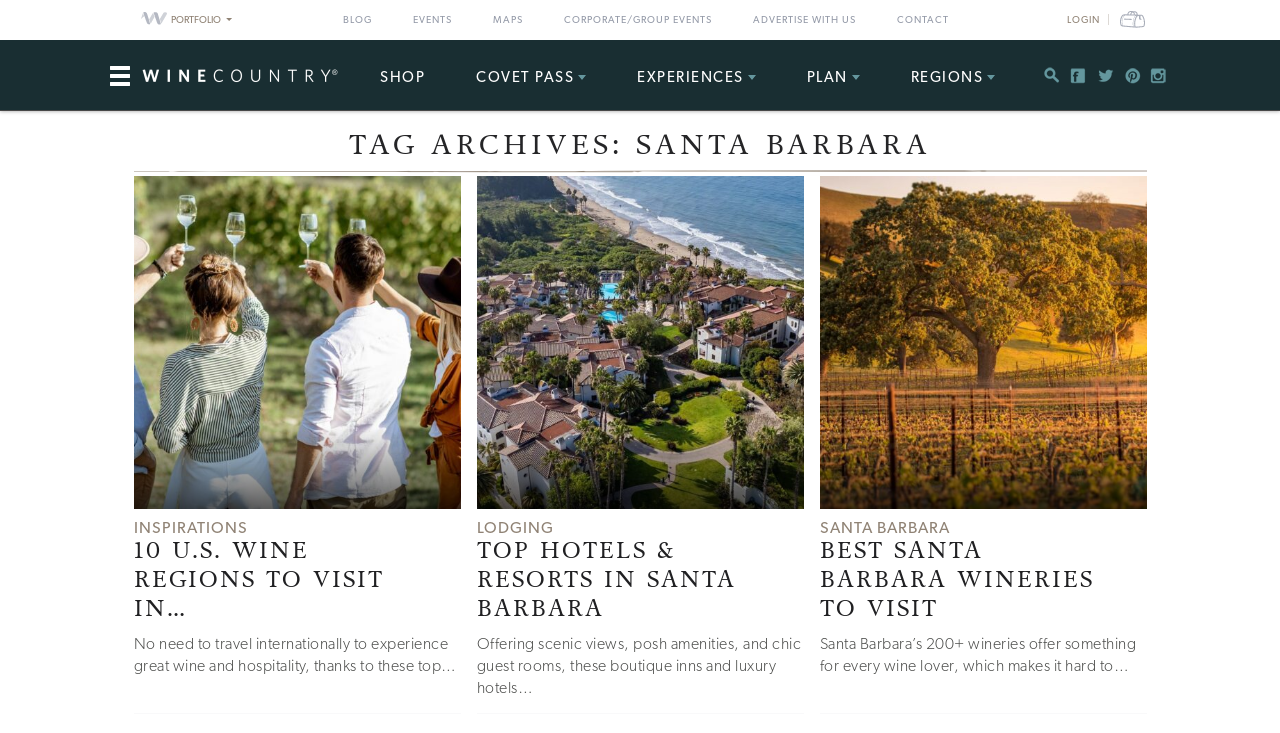

--- FILE ---
content_type: text/html; charset=utf-8
request_url: https://www.google.com/recaptcha/api2/aframe
body_size: 267
content:
<!DOCTYPE HTML><html><head><meta http-equiv="content-type" content="text/html; charset=UTF-8"></head><body><script nonce="5HTL5H_XW2vS4p8hJh02Tg">/** Anti-fraud and anti-abuse applications only. See google.com/recaptcha */ try{var clients={'sodar':'https://pagead2.googlesyndication.com/pagead/sodar?'};window.addEventListener("message",function(a){try{if(a.source===window.parent){var b=JSON.parse(a.data);var c=clients[b['id']];if(c){var d=document.createElement('img');d.src=c+b['params']+'&rc='+(localStorage.getItem("rc::a")?sessionStorage.getItem("rc::b"):"");window.document.body.appendChild(d);sessionStorage.setItem("rc::e",parseInt(sessionStorage.getItem("rc::e")||0)+1);localStorage.setItem("rc::h",'1768822236554');}}}catch(b){}});window.parent.postMessage("_grecaptcha_ready", "*");}catch(b){}</script></body></html>

--- FILE ---
content_type: application/javascript;charset=iso-8859-1
request_url: https://fid.agkn.com/f?apiKey=2520642820
body_size: 125
content:
{ "TruAudienceID" : "E1:ESnTb6uvfg4sDMwxw5df5FDHrbWaxT4Aw3LWG9P-YcIPonoYPA4ZXBofcUm6qszJLhvWBubIuW9tP6GXGCaeJmWXdAgnBvyOkoVMuFbZR-zTzQli9axP6q4zAbIDhlde", "L3" : "" }

--- FILE ---
content_type: application/x-javascript
request_url: https://cdata.mpio.io/js/E318F89ABC15EE.js
body_size: 22441
content:

(function(n,t,i){n._MGX_LU=function(n){this.url=n;this.addParam=function(n,t){return typeof t=="undefined"||t===null||t===""?this:(this.url+=this.url.indexOf("?")<0?"?":"&",this.url+=n+"="+encodeURIComponent(t),this)}};n._MGX_LG=function(n,i,r,u,f,e){try{var o=t.createElement("img"),s=t.getElementsByTagName("body")[0],h=new _MGX_LU("https://rdata.mpio.io/v1/visitaction/pxLogMessage");h.addParam("k",n).addParam("v",i).addParam("p",r).addParam("rr",u).addParam("ms",f.replace(/(\r\n|\n|\r|&[a-z]+;)/g," ").replace(/[\s\uFEFF\xA0]+/g," ")).addParam("st",e.replace(/(\r\n|\n|\r|&[a-z]+;)/g," ").replace(/[\s\uFEFF\xA0]+/g," "));o.style="display:none";o.src=h.url;s&&s.appendChild(o)}catch(c){}};try{if(/(googlebot|bingbot)/i.test(n.navigator.userAgent))return;i(n,t)}catch(r){_MGX_LG("18F89ABC15EE",null,null,"100",r.message,r.stack)}})(window,document,function(n,t){if(t.cookie.indexOf("MGX_Dev=")>-1&&typeof n._MGX_Dev=="undefined"){n._MGX_Dev=unescape(t.cookie.split("MGX_Dev=")[1].split(";")[0]);var i=_MGX_Dev.split("|"),u=new n._MGX_LU(i[3]+"C118F89ABC15EE.js").addParam("seq",typeof i[0]!="undefined"?i[0]:"").addParam("ver",typeof i[1]!="undefined"?i[1]:"").addParam("wrp",typeof i[2]!="undefined"?i[2]:""),r=t.createElement("script");r.type="text/javascript";r.src=u.url;t.body.appendChild(r);console.log("Loading MGX Dev Library "+_MGX_Dev)}else!function(n){function t(r){if(i[r])return i[r].exports;var u=i[r]={i:r,l:!1,exports:{}};return n[r].call(u.exports,u,u.exports,t),u.l=!0,u.exports}var i={};t.m=n;t.c=i;t.d=function(n,i,r){t.o(n,i)||Object.defineProperty(n,i,{enumerable:!0,get:r})};t.r=function(n){"undefined"!=typeof Symbol&&Symbol.toStringTag&&Object.defineProperty(n,Symbol.toStringTag,{value:"Module"});Object.defineProperty(n,"__esModule",{value:!0})};t.t=function(n,i){var r,u;if((1&i&&(n=t(n)),8&i)||4&i&&"object"==typeof n&&n&&n.__esModule)return n;if(r=Object.create(null),t.r(r),Object.defineProperty(r,"default",{enumerable:!0,value:n}),2&i&&"string"!=typeof n)for(u in n)t.d(r,u,function(t){return n[t]}.bind(null,u));return r};t.n=function(n){var i=n&&n.__esModule?function(){return n.default}:function(){return n};return t.d(i,"a",i),i};t.o=function(n,t){return Object.prototype.hasOwnProperty.call(n,t)};t.p="";t(t.s=1)}([function(n,t,i){"use strict";function r(){[Element.prototype,CharacterData.prototype,DocumentType.prototype].forEach(function(n){n.hasOwnProperty("remove")||Object.defineProperty(n,"remove",{configurable:!0,enumerable:!0,writable:!0,value:function(){null!==this.parentNode&&this.parentNode.removeChild(this)}})})}i.d(t,"a",function(){return r})},function(i,r,u){"use strict";var h,o,e,c,f,s;if(u.r(r),h=u(0),o="undefined"==typeof MGXnamespace?"MGX":MGXnamespace,e=n,c=function(n,t,i,r){var f,u=function(){};return{Info:"MGX Version 2.07.xxx(see MGX.Version for subversion)",TimeOut:1e4,Delay:1e3,ProspectingInterval:3e3,LoopInterval:1e3,CommitType:"jsonp",BaseApi:"https://rdata.mpio.io/v1/C/RawData/",PixelApi:"https://rdata.mpio.io/v1/C/Pixel/",ProspectingString:"",SingleCookie:!1,Debug:!1,FrameRef:!1,ForgetMe:!1,OverrideHost:!1,SyncVisitor:!1,SyncUrl:[],Def:{pageload:{Label:"PageLoad"}},Version:"3.05.005",AccessKey:"18F89ABC15EE",Prospecting:"BC15EE",BulkParam:"cohcid",BaseUrl:function(){try{return["winecountry.com"]}catch(n){return"['winecountry.com']"}}(),SuppressUrl:[],PageLoadId:"",VisitorId:"",MgxVisitorId:"",SessionId:"",NewSession:"",Sequence:1,VisitSequence:1,RunOnce:0,Keycode:"",Cid:"",Uid:"",Eid:"",Sid:"",Xid:"",Csi:"",JSON:t.JSON,Title:i.title,Domain:2===t.location.hostname.split(".").length?"."+t.location.hostname:t.location.hostname.slice(t.location.hostname.indexOf(".")),Url:t.location.href,Protocol:t.location.protocol,Host:t.location.hostname,Path:t.location.pathname,Search:t.location.search,Hash:t.location.hash,Referrer:i.referrer,EmailParams:{RestrictedFields:"",RestrictedValues:""},EmSent:[],Em:"",UtmSource:"",UtmMedium:"",UtmCampaign:"",regex:{Guid:/^[0-9a-f]{8}-[0-9a-f]{4}-[1-5][0-9a-f]{3}-[89ab][0-9a-f]{3}-[0-9a-f]{12}$/i,Email:/([\w-\.]+@[\w-\.]+\.[a-z]{1,3})/i,Money:/\$?(\d{1,3}\,?)*\.?\d{2}?/i},pg:"pageload",restrict:["identifier","priority","altFunction","preProcess","postProcess","waitFor"],procs:["setPageType","setUid","handleEm","handlePageLoad","handleEvents"],cd:[],rs:[],sessionLength:30,ck:{},main:function(n){var t=this;t.RunOnce||(t.RunOnce=1,t.FrameRef&&t.setFrame(),t.pg="pageload",t.checkHost()&&(t.Delay?setTimeout(function(){t.__main(n)},t.Delay):t.__main(n)))},__main:function(n){var r=this;r.each(n,function(n,i){try{r.log.add("BEGIN["+i+"]",r.Debug);r[i]();r.log.add("END["+i+"]",r.Debug)}catch(n){t._MGX_LG(r.AccessKey,r.VisitorId,r.PageLoadId,"200",n.message,n.stack);r.log.add("ERROR["+i+"]: "+n.message,r.getCallStack(n),r.Debug)}});"function"==typeof r.completed&&r.completed();"function"==typeof t.MGX_Ready&&t.MGX_Ready();""!==r.getCookie("MGX_Analyze")&&setTimeout(function(){if(void 0===t._MGXA){var n=i.createElement("script");n.src=r.getCookie("MGX_Analyze");n.type="text/javascript";i.body.appendChild(n)}else t._MGXA()},2e3)},init:function(){this.log.add("INFO[init]: Start MGX Init function",this.Debug);var t=this.getCookie("MGX_P"),n=this.getCookie("MGX_PX"),i=this.getCookie("MGX_CID"),r=this.getCookie("MGX_EID",!0);this.NewSession=""===n?"1":"0";this.checkForgetMeCommited();this.ForgetMe||(this.regex.Guid.test(t)||(t=this.uuid()),this.setCookie("MGX_P",t,365),this.VisitorId=t,this.regex.Guid.test(n)||(n=this.uuid()),this.setCookie("MGX_PX",n),this.SessionId=n,this.regex.Guid.test(i)||(i=this.uuid()),this.setCookie("MGX_CID",i,365),this.Cid=i,/ns_seg_\d{3}/i.test(r)&&(this.Eid=r),this.PageLoadId=this.uuid(),this.setUtm());this.log.add("INFO[init]: End MGX Init function",this.Debug)},reset:function(){var n=this;n.cd=[];n.rs=[];n.RunOnce=0;n.Referrer=n.Url;n.Url=t.location.href;n.Protocol=t.location.protocol;n.Host=t.location.hostname;n.Path=t.location.pathname;n.Search=t.location.search;n.Hash=t.location.hash;n.Title=i.title;n.Sequence=1;n.init()},run:function(){this.RunOnce?(this.reset(),this.main(["setPageType","handleEm","handlePageLoad","handleEvents"])):this.main(this.procs)},error:function(){},trim:function(n){return"string"==typeof n?n.replace(/^[\s\uFEFF\xA0]+|[\s\uFEFF\xA0]+$/g,""):""},getPageText:function(){return this.getText(i.getElementsByTagName("body")[0])},cleanText:function(n){return"string"==typeof n?n.replace(/(\r\n|\n|\r|&[a-z]+;)/g," ").replace(/[\s\uFEFF\xA0]+/g," "):""},getText:function(n){if(void 0===n)return"";var t="";try{t=n.innerText||n.textContent}catch(n){this.log.add("ERROR[getText]: "+n.message,this.getCallStack(n),this.Debug)}return this.trim(this.cleanText(t))},getValue:function(n){var t="";if(void 0===n)return t;switch(n.nodeName){case"INPUT":switch(n.type){case"text":case"hidden":case"password":case"button":case"reset":case"submit":case"color":case"date":case"datetime":case"datetime-local":case"month":case"week":case"time":case"email":case"number":case"range":case"search":case"tel":case"url":t=n.value;break;case"checkbox":case"radio":n.checked&&(t=n.value)}break;case"TEXTAREA":t=n.value;break;case"SELECT":switch(n.type){case"select-one":t=n.value;break;case"select-multiple":for(j=n.options.length-1;j>=0;j-=1)n.options[j].selected&&(t+=""!=t?":"+n.options[j].value:n.options[j].value)}break;case"BUTTON":switch(n.type){case"reset":case"submit":case"button":t=n.value}}return this.trim(t)},getRegex:function(n,t){if("string"!=typeof t)return"";var i=n.exec(t);return null!==i?this.isDefined(i[0]):""},elems:function(n,t){return"string"==typeof n?this.szl(n,t):"function"==this.type(n)?n(t):"array"==this.type(n)||"htmlcollection"==this.type(n)?n:[n]},sText:function(n,t){var i=this,r="",u=i.elems(n,t);return u.length&&i.each(u,function(n,t){var u=i.getText(t);""!=u&&(r+=""!=r?","+u:u)}),r},sRegex:function(n,t,i){var r=this,u="",f=r.elems(t,i);return f.length&&r.each(f,function(t,i){var f=r.getRegex(n,r.getText(i));""!=f&&(u+=""!=u?","+f:f)}),u},sNumeric:function(n,t){return this.sText(n,t).replace(/[^0-9\.]/g,"").trim()},sMoney:function(n,t){return this.sNumeric(n,t)},sValue:function(n,t){var r=this,i="",u=r.elems(n,t);try{u.length&&r.each(u,function(n,t){var u=r.getValue(t);""!=u&&(i+=""!=i?","+u:u)})}catch(n){i=n.message}return i},sAttribute:function(n,t,i){var r="",u=this.elems(t,i);try{u.length&&this.each(u,function(t,i){if(""!=typeof i.getAttribute(n)){var u=i.getAttribute(n);null!==u&&""!=u&&(r+=""!=r?","+u:u)}})}catch(n){r=n.message}return r},sPathName:function(n,t){var i="",r=this.elems(n,t);try{r.length&&this.each(r,function(n,t){if("string"==typeof t.pathname){var r=t.pathname;""!=r&&(i+=""!=i?","+r:r)}})}catch(n){i=n.message}return i},sSearch:function(n,t){var i="",r=this.elems(n,t);try{r.length&&this.each(r,function(n,t){if("string"==typeof t.search){var r=t.search;""!=r&&(i+=""!=i?","+r:r)}})}catch(n){i=n.message}return i},sSource:function(n,t){return this.sAttribute("src",n,t)},type:function(n){return Object.prototype.toString.call(n).slice(8,-1).toLowerCase()},each:function(n,t){if("object"==typeof n){var i=0;if(void 0!==n.length)for(;i<n.length&&!1!==t.call(n[i],i,n[i]);i++);else for(i in n)if(!1===t.call(n[i],i,n[i]))break}},filter:function(n,t){var i=0,r=[];if("object"==typeof n&&void 0!==n.length)for(;i<n.length;i++)t(n[i])&&r.push(n[i]);return r},extend:function(n,t){var i=this,r=void 0!==t?t:this;this.each(n,function(n,t){i.log.add("INFO[extend]: "+n,t,i.Debug);r[n]=t})},importDefinition:function(i){t[n].extend(i)},parse:function(n){var i=/[\u0000\u00ad\u0600-\u0604\u070f\u17b4\u17b5\u200c-\u200f\u2028-\u202f\u2060-\u206f\ufeff\ufff0-\uffff]/g,r,t=String(n);return i.lastIndex=0,i.test(t)&&(t=t.replace(i,function(n){return"\\u"+("0000"+n.charCodeAt(0).toString(16)).slice(-4)})),/^[\],:{}\s]*$/.test(t.replace(/\\(?:["\\\/bfnrt]|u[0-9a-fA-F]{4})/g,"@").replace(/"[^"\\\n\r]*"|true|false|null|-?\d+(?:\.\d*)?(?:[eE][+\-]?\d+)?/g,"]").replace(/(?:^|:|,)(?:\s*\[)+/g,""))?(r=eval("("+t+")"),r):{}},stringify:function(n){var e={"\b":"\\b","\t":"","\n":"","\f":"\\f","\r":"",'"':'\\"',"\\":"\\\\"},t="",i,r,f,u;if(void 0===n)return'"undefined"';if(null===n)return'"null"';if("string"==typeof n)t+='"'+n.replace(/[\\\"\u0000-\u001f\u007f-\u009f\u00ad\u0600-\u0604\u070f\u17b4\u17b5\u200c-\u200f\u2028-\u202f\u2060-\u206f\ufeff\ufff0-\uffff]/g,function(n){var t=e[n];return"string"==typeof t?t:"\\u"+("0000"+n.charCodeAt(0).toString(16)).slice(-4)})+'"';else if("number"==typeof n)t+=n;else if("boolean"==typeof n)t+=n.toString();else if("function"==typeof n)t+=this.stringify(n.toString());else if(void 0!==n.length){for(t+="[",i=0,r=[];i<n.length;i++)"object"==typeof n[i]?r.push(this.stringify(n[i])):"string"==typeof n[i]?r.push(this.stringify(n[i])):r.push(n[i]);t+=r.join(",");t+="]"}else{for(f in t+="{",r=[],n)u="",u+='"'+f+'":',u+=this.stringify(n[f]),r.push(u);t+=r.join(",");t+="}"}return t},log:{msg:["New log started on "+navigator.userAgent],add:function(){var i=!1,t=arguments.length,n=0;for("boolean"==typeof arguments[t-1]&&(i=arguments[--t]);n<t;n++)this.msg.push(arguments[n]),i&&console.log(arguments[n])},display:function(n,t){for(var i=void 0!==n&&n>=0&&n<this.msg.length-1?n:0,r=void 0!==t?t+1>this.msg.length?this.msg.length:t+1:void 0!==n?n+1:this.msg.length;i<r;i++)console.log("("+i+") ",this.msg[i])}},getCallStack:function(n){return void 0!==n.stack?n.stack:void 0!==n.message?n.message:"stack trace undefined"},qLoop:function(n,i,r,u,f){var o=-1,e=this,s;try{s=0;o=setInterval(function(){try{!1===r.call()?clearInterval(o):++s>=i&&(clearInterval(o),"function"==typeof u&&u.call())}catch(n){clearInterval(o);"function"==typeof f&&f.call();t._MGX_LG(e.AccessKey,e.VisitorId,e.PageLoadId,"701",n.message,n.stack);e.log.add("ERROR[qLoop]: "+n.message,e.getCallStack(n),e.Debug)}},n)}catch(n){t._MGX_LG(e.AccessKey,e.VisitorId,e.PageLoadId,"700",n.message,n.stack);e.log.add("ERROR[qLoop]: "+n.message,e.getCallStack(n),e.Debug)}return o},clearCookies:function(){var t=this,n=t.getAllCookies();["MGX_Dev","MGX_Analyze","MGX_P"].forEach(function(t){for(let i=0;i<n.length;i++)n[i]===t&&n.splice(i,1)});n.forEach(function(n){t.setCookie(n,"",-1)})},getAllCookies:function(){var n=i.cookie.match(/MGX.*?(?==)/g),t=i.cookie.match(/_mgx.*?(?==)/g);return n&&t?n.concat(t):n&&!t?n:!n&&t?t:[]},expireCookies:function(){var n={},t=Date.now(),i=6e4*this.sessionLength;this.each(this.ck,function(r,u){u.e>t&&(u.s&&(u.e=t+i),n[r]=u)});this.ck=n},handleExistingCookie:function(n,t){var i=this._getCookie(n,t);""!==i&&(this._setCookie(n,"",-1),this.setCookieToSingle(n,i))},getSingleCookie:function(){var n=this._getCookie("MGX_UC",!0);""!==n&&(this.ck=this.parse(n));this.expireCookies()},getCookieFromSingle:function(n){return this.getSingleCookie(),void 0===this.ck[n]?"":this.ck[n].v},setCookieToSingle:function(n,t,i){this.getSingleCookie();var r={},u=Date.now();r.v=t;"number"==typeof i?r.e=u+144e4*i:(r.s=!0,r.e=u+6e4*this.sessionLength);this.ck[n]=r;this._setCookie("MGX_UC",this.stringify(this.ck),365,!0)},_getCookie:function(n,t){for(var r,u=n+"=",e=i.cookie.split(";"),f=0;f<e.length;f++){for(r=e[f];" "==r.charAt(0);)r=r.substring(1);if(0===r.indexOf(u))return t?unescape(this.base64.decode(r.substring(u.length,r.length))):unescape(r.substring(u.length,r.length))}return""},_setCookie:function(n,t,r,u){var f=new Date,e;f.setDate(f.getDate()+r);e=(u?this.base64.encode(escape(t)):escape(t))+"; path=/"+(""!=this.isDefined(this.Domain)?"; domain="+this.Domain:"")+(null==r?"":"; expires="+f.toUTCString());i.cookie=n+"="+e},getCookie:function(n,t){return this.SingleCookie?(this.handleExistingCookie(n,t),this.getCookieFromSingle(n)):this._getCookie(n,t)},GetCookie:function(n,t){return this.getCookie(n,t)},setCookie:function(n,t,i,r){if(this.SingleCookie)return this.setCookieToSingle(n,t,i);this._setCookie(n,t,i,r)},SetCookie:function(n,t,i){return this.setCookie(n,t,i,encode)},storeData:u,retrieveData:u,getParameter:function(n,i){for(var r,f=n+"=",e=i||t.location.search,o=e.slice(e.indexOf("?")+1).split("&"),u=0;u<o.length;u++){for(r=o[u];" "==r.charAt(0);)r=r.substring(1);if(0===r.indexOf(f))return unescape(r.substring(f.length,r.length))}return""},GetParameter:function(n){return this.getParameter(n)},getClientParameter:function(n){return this.getParameter(n,this.getClientQueryString(n))},getClientQueryString:function(n){var r=void 0!==n?'[src*="'+n+'="]':"",t=this.sAttribute("src",'script[src*="cdata.mpio.io/js"]'+r+":first"),i="";return t.indexOf("?")>-1&&(i=decodeURIComponent(t.slice(t.indexOf("?")+1))),i},getHashParameter:function(n){var e=n+"=",u=t.location.hash,f,r,i;if(""===u||-1==u.indexOf("?"))return"";for(f=u.substring(1).split("?")[1].split("&"),r=0;r<f.length;r++){for(i=f[r];" "==i.charAt(0);)i=i.substring(1);if(0===i.indexOf(e))return unescape(i.substring(e.length,i.length))}return""},serialize:function(n){if(n&&"FORM"===n.nodeName){for(var r,i={},t=n.elements.length-1;t>=0;t-=1)if(""!==n.elements[t].name)switch(n.elements[t].nodeName){case"INPUT":switch(n.elements[t].type){case"text":case"hidden":case"password":case"button":case"reset":case"submit":case"color":case"date":case"datetime":case"datetime-local":case"month":case"week":case"time":case"email":case"number":case"range":case"search":case"tel":case"url":i[n.elements[t].name]=n.elements[t].value;break;case"checkbox":case"radio":n.elements[t].checked&&(i[n.elements[t].name]=n.elements[t].value)}break;case"TEXTAREA":i[n.elements[t].name]=n.elements[t].value;break;case"SELECT":switch(n.elements[t].type){case"select-one":i[n.elements[t].name]=n.elements[t].value;break;case"select-multiple":for(r=n.elements[t].options.length-1;r>=0;r-=1)n.elements[t].options[r].selected&&(i[n.elements[t].name]=n.elements[t].value)}break;case"BUTTON":switch(n.elements[t].type){case"reset":case"submit":case"button":i[n.elements[t].name]=n.elements[t].value}}return i}},strDefine:function(n){return null!=n?n:""},objDefined:function(n){return null!=n},isDefined:function(n){return"string"!=typeof n?"":n},IsDefined:function(n){return this.isDefined(n)},getElementPath:function(n){try{for(var t=[n],i=n.parentElement;null!==i;)t.push(i),i=t[t.length-1].parentElement;return t}catch(t){return this.log.add("ERROR[getElementPath]: "+t.message,this.getCallStack(t),this.Debug),[n]}},getClosest:function(n,t){for(var i=t.parentElement,r=this.szl(n);null!==i;){if(r.indexOf(i)>-1)return i;i=i.parentElement}return i},getElementsWith:function(n,t){var i,r=this,u=[],e=n.split(","),f=void 0===t?r.szl("*"):"string"==typeof t?r.szl(t):"array"==r.type(t)?t:[t];return r.each(e,function(n,t){r.each(f,function(n,r){var f=r.childNodes;for(i=0;i<f.length;i++)if(3==f[i].nodeType&&f[i].nodeValue.toLowerCase().indexOf(t.toLowerCase())>-1){u.push(r);break}});r.each(f,function(n,r){for(i=0;i<r.attributes.length;i++)if(r.attributes[i].nodeValue.toLowerCase().indexOf(t.toLowerCase())>-1&&u.indexOf(r)<0){u.push(r);break}})}),u},setUtm:function(){this.UtmSource=this.getParameter("utm_source");this.UtmMedium=this.getParameter("utm_medium");this.UtmCampaign=this.getParameter("utm_campaign")},setUid:function(){var n=this;n.Uid=n.BulkParam!==r&&""!==n.BulkParam&&"string"==typeof n.BulkParam?""!=n.getParameter(n.BulkParam)?n.getParameter(n.BulkParam):n.getParameter("uid"):n.getParameter("uid");""===n.Uid&&"undefined"!=typeof _MGX&&void 0!==_MGX.Uid&&""!==_MGX.Uid&&(n.Uid=_MGX.Uid,n.log.add(n.Debug,"INFO[setUid]: Uid found in _MGX with value "+n.Uid))},setEid:function(){var n=this,e=this.getCookie("MGX_EID",!0),o=0,f,u,r;if(n.getCookie("MGX_TUL3")||n.get("https://fid.agkn.com/f?apiKey=2520642820",function(t){var i="",r=n.parse(t);r&&r.L3&&(i=decodeURIComponent(r.L3));n.tul3=i;n.setCookie("MGX_TUL3","1");""!==i&&n.commit("action",{Action:"tul3",Data:i})}),""==e){if("string"==typeof this.Prospecting&&6==this.Prospecting.length){t.neustarResponse=function(r){var e,u;try{if(n.Seg1=r.adadvisor.seg1,n.Eid="ns_seg_"+r.adadvisor.segment,n.setCookie("MGX_EID",n.Eid,null,!0),n.AAPixelActive&&"000"==r.adadvisor.segment){e=n.Prospecting.toUpperCase()+"-"+n.VisitorId.toUpperCase();try{u=i.createElement("img");u.style.display="none";u.src="https://idxch.rtactivate.com/tagid/50200/?d="+e;i.body.appendChild(u)}catch(r){_MGX_LG(n.AccessKey,n.VisitorId,n.PageLoadId,"AAPixel",r.message,r.stack)}}f()}catch(r){t._MGX_LG(n.AccessKey,n.VisitorId,n.PageLoadId,"neustarResponse",r.message,r.stack);n.log.add("ERROR[neustarResponse]: "+r.message,n.getCallStack(r),n.Debug)}};f=function(){++o>5||n.commit("action",{n:"Eid",l:n.Eid},function(t){"false"==t.Status?setTimeout(f,n.ProspectingInterval):n.commit("action",{n:"Es1",l:n.Seg1})})};u=i.createElement("script");u.async=!0;u.src="//aa.agkn.com/adscores/g.jsonp?sid=9202274878&userid="+n.Prospecting.toUpperCase()+"-"+n.VisitorId.toUpperCase();i.body.appendChild(u);try{(r=i.createElement("img")).style.display="none";r.src="https://i.liadm.com/s/63537?bidder_id=242861&bidder_uuid="+n.Prospecting.toUpperCase()+"-"+n.VisitorId.toUpperCase();i.body.appendChild(r)}catch(e){}try{(r=i.createElement("img")).style.display="none";r.src="https://aa.agkn.com/adscores/g.pixel?sid=9202283468&_userID="+n.Prospecting.toUpperCase()+"-"+n.VisitorId.toUpperCase()+"&_takID="+n.AccessKey;i.body.appendChild(r)}catch(e){}}}else n.Eid=e},stringCheck:function(n,t){for(var i=0;i<t.length;i++)if("regexp"==this.type(t[i])){if(t[i].test(n))return!0}else if("string"==this.type(t[i])&&this.isDefined(n).toLowerCase().indexOf(t[i].toLowerCase())>-1)return!0;return!1},isMobile:function(n){return""!=this.isDefined(n)?this.stringCheck(t.location.href,[n]):""!=this.isDefined(this.MobileUrl)&&this.stringCheck(t.location.href,[this.MobileUrl])},hashString:function(n,t){var f,e,i,r,u;for(f=3&n.length,e=n.length-f,i=t||256,u=0;u<e;)r=255&n.charCodeAt(u)|(255&n.charCodeAt(++u))<<8|(255&n.charCodeAt(++u))<<16|(255&n.charCodeAt(++u))<<24,++u,i=27492+(65535&(i=5*(65535&(i=(i^=r=461845907*(65535&(r=(r=3432918353*(65535&r)+((3432918353*(r>>>16)&65535)<<16)&4294967295)<<15|r>>>17))+((461845907*(r>>>16)&65535)<<16)&4294967295)<<13|i>>>19))+((5*(i>>>16)&65535)<<16)&4294967295))+((58964+(i>>>16)&65535)<<16);switch(r=0,f){case 3:r^=(255&n.charCodeAt(u+2))<<16;case 2:r^=(255&n.charCodeAt(u+1))<<8;case 1:i^=461845907*(65535&(r=(r=3432918353*(65535&(r^=255&n.charCodeAt(u)))+((3432918353*(r>>>16)&65535)<<16)&4294967295)<<15|r>>>17))+((461845907*(r>>>16)&65535)<<16)&4294967295}return i^=n.length,i=2246822507*(65535&(i^=i>>>16))+((2246822507*(i>>>16)&65535)<<16)&4294967295,((i=3266489909*(65535&(i^=i>>>13))+((3266489909*(i>>>16)&65535)<<16)&4294967295)^i>>>16)>>>0},md5:function(n){var e=function(n,t,i,r,u,e){return f(o(f(f(t,n),f(r,e)),u),i)},t=function(n,t,i,r,u,f,o){return e(t&i|~t&r,n,t,u,f,o)},i=function(n,t,i,r,u,f,o){return e(t&r|i&~r,n,t,u,f,o)},r=function(n,t,i,r,u,f,o){return e(t^i^r,n,t,u,f,o)},u=function(n,t,i,r,u,f,o){return e(i^(t|~r),n,t,u,f,o)},f=function(n,t){var i=(65535&n)+(65535&t);return(n>>16)+(t>>16)+(i>>16)<<16|65535&i},o=function(n,t){return n<<t|n>>>32-t};try{return result=function(n){for(var t,r="0123456789ABCDEF",u="",i=0;i<n.length;i++)t=n.charCodeAt(i),u+=r.charAt(t>>>4&15)+r.charAt(15&t);return u}(function(n){for(var i="",t=0;t<32*n.length;t+=8)i+=String.fromCharCode(n[t>>5]>>>t%32&255);return i}(function(n,e){n[e>>5]|=128<<e%32;n[14+(e+64>>>9<<4)]=e;for(var s=1732584193,o=-271733879,h=-1732584194,c=271733878,l=0;l<n.length;l+=16){var a=s,v=o,y=h,p=c;o=u(o=u(o=u(o=u(o=r(o=r(o=r(o=r(o=i(o=i(o=i(o=i(o=t(o=t(o=t(o=t(o,h=t(h,c=t(c,s=t(s,o,h,c,n[l+0],7,-680876936),o,h,n[l+1],12,-389564586),s,o,n[l+2],17,606105819),c,s,n[l+3],22,-1044525330),h=t(h,c=t(c,s=t(s,o,h,c,n[l+4],7,-176418897),o,h,n[l+5],12,1200080426),s,o,n[l+6],17,-1473231341),c,s,n[l+7],22,-45705983),h=t(h,c=t(c,s=t(s,o,h,c,n[l+8],7,1770035416),o,h,n[l+9],12,-1958414417),s,o,n[l+10],17,-42063),c,s,n[l+11],22,-1990404162),h=t(h,c=t(c,s=t(s,o,h,c,n[l+12],7,1804603682),o,h,n[l+13],12,-40341101),s,o,n[l+14],17,-1502002290),c,s,n[l+15],22,1236535329),h=i(h,c=i(c,s=i(s,o,h,c,n[l+1],5,-165796510),o,h,n[l+6],9,-1069501632),s,o,n[l+11],14,643717713),c,s,n[l+0],20,-373897302),h=i(h,c=i(c,s=i(s,o,h,c,n[l+5],5,-701558691),o,h,n[l+10],9,38016083),s,o,n[l+15],14,-660478335),c,s,n[l+4],20,-405537848),h=i(h,c=i(c,s=i(s,o,h,c,n[l+9],5,568446438),o,h,n[l+14],9,-1019803690),s,o,n[l+3],14,-187363961),c,s,n[l+8],20,1163531501),h=i(h,c=i(c,s=i(s,o,h,c,n[l+13],5,-1444681467),o,h,n[l+2],9,-51403784),s,o,n[l+7],14,1735328473),c,s,n[l+12],20,-1926607734),h=r(h,c=r(c,s=r(s,o,h,c,n[l+5],4,-378558),o,h,n[l+8],11,-2022574463),s,o,n[l+11],16,1839030562),c,s,n[l+14],23,-35309556),h=r(h,c=r(c,s=r(s,o,h,c,n[l+1],4,-1530992060),o,h,n[l+4],11,1272893353),s,o,n[l+7],16,-155497632),c,s,n[l+10],23,-1094730640),h=r(h,c=r(c,s=r(s,o,h,c,n[l+13],4,681279174),o,h,n[l+0],11,-358537222),s,o,n[l+3],16,-722521979),c,s,n[l+6],23,76029189),h=r(h,c=r(c,s=r(s,o,h,c,n[l+9],4,-640364487),o,h,n[l+12],11,-421815835),s,o,n[l+15],16,530742520),c,s,n[l+2],23,-995338651),h=u(h,c=u(c,s=u(s,o,h,c,n[l+0],6,-198630844),o,h,n[l+7],10,1126891415),s,o,n[l+14],15,-1416354905),c,s,n[l+5],21,-57434055),h=u(h,c=u(c,s=u(s,o,h,c,n[l+12],6,1700485571),o,h,n[l+3],10,-1894986606),s,o,n[l+10],15,-1051523),c,s,n[l+1],21,-2054922799),h=u(h,c=u(c,s=u(s,o,h,c,n[l+8],6,1873313359),o,h,n[l+15],10,-30611744),s,o,n[l+6],15,-1560198380),c,s,n[l+13],21,1309151649),h=u(h,c=u(c,s=u(s,o,h,c,n[l+4],6,-145523070),o,h,n[l+11],10,-1120210379),s,o,n[l+2],15,718787259),c,s,n[l+9],21,-343485551);s=f(s,a);o=f(o,v);h=f(h,y);c=f(c,p)}return Array(s,o,h,c)}(function(n){for(var i=Array(n.length>>2),t=0;t<i.length;t++)i[t]=0;for(t=0;t<8*n.length;t+=8)i[t>>5]|=(255&n.charCodeAt(t/8))<<t%32;return i}(n),8*n.length))),result.toLowerCase()}catch(n){return"md5 hash failed"}},drl:function(n,t){t=void 0!==t?t:3;var i=0,r=function(n){var e,u,o,f;if("string"==typeof n)return""!=n?n:"empty";if("number"==typeof n||"boolean"==typeof n)return""+n;if(void 0===n)return"undefined";if(null===n)return"null";if(i>=t)return"";i++;u=[];for(e in n)o=r(n[e]),u.push("["+typeof n[e]+"]"+e+(""!=o?":"+o:""));return f="",u.length&&(f+="{",f+=u.length?u.join(", "):"",f+="}"),i--,f};try{return r(n)}catch(n){return n.message}},csi:u,setCsi:u,uuid:function(){var n=(new Date).getTime();return"xxxxxxxx-xxxx-4xxx-yxxx-xxxxxxxxxxxx".replace(/[xy]/g,function(t){var i=(n+16*Math.random())%16|0;return n=Math.floor(n/16),("x"==t?i:3&i|8).toString(16)})},checkHost:function(){for(var r=!!this.OverrideHost,n,i=0;i<this.BaseUrl.length;i++)if(n=this.BaseUrl[i],"regexp"==this.type(n)){if(t.location.href.search(n)>-1){r=!0;break}}else if("string"==this.type(n)&&t.location.href.toLowerCase().indexOf(n.toLowerCase())>-1){r=!0;break}for(i=0;i<this.SuppressUrl.length;i++)if(n=this.SuppressUrl[i],"regexp"==this.type(n)){if(t.location.href.search(n)>-1){r=!1;break}}else if("string"==this.type(n)&&t.location.href.toLowerCase().indexOf(n.toLowerCase())>-1){r=!1;break}return r},handleEvents:function(){var n=this;void 0===n.evset&&(n.evset=!0,n.each(n.Def,function(t,i){t.indexOf("_event")>-1&&(void 0===i.pages||i.pages.indexOf(n.pg)>-1)&&(n.log.add("INFO[handleEvents]: Adding event "+t,"INFO[handleEvents]: Event object:",i,n.Debug),n.setEvent(i.type,i.elements,i.target,i.handler,i.debug))}))},setEvent:function(n,i,r,u,f){var e=this,c=function(n){if(n=n||t.event,null===(r=r||null)){if("function"==typeof f)try{f(n)}catch(n){e.log.add("ERROR[event]: Event debug error!",e.Debug)}try{u(n)}catch(n){t._MGX_LG(e.AccessKey,e.VisitorId,e.PageLoadId,"301",n.message,n.stack);e.log.add("ERROR[event]: "+n.message,e.getCallStack(n),e.Debug)}}else{var i=e.elems(r),o=e.getElementPath(n.target||n.srcElement);if("function"==typeof f)try{f(n,i,o)}catch(n){e.log.add("ERROR[event]: Event debug error!",e.Debug)}e.each(i,function(n,i){if(o.indexOf(i)>-1){try{e.log.add("INFO[event]: Firing event on element",i,e.Debug);u(i)}catch(n){t._MGX_LG(e.AccessKey,e.VisitorId,e.PageLoadId,"302",n.message,n.stack);e.log.add("ERROR[event]: "+n.message,e.getCallStack(n),e.Debug)}return!1}})}},h=e.elems(i),s,o;for(e.log.add("INFO[event]: elements",h,e.Debug),s=0;s<h.length;s++)o=h[s],o.addEventListener?(o.addEventListener(n,c),e.log.add("INFO[setEvent]: addEventListener on:",o,e.Debug)):o.attachEvent&&(o.attachEvent(n,c),e.log.add("INFO[setEvent]: attachEvent on:",o,e.Debug))},setPageType:function(){var n=this,i,r;n.log.add("BEGIN[setPageType]",n.Debug);i=0;r="pageload";n.each(n.Def,function(u,f){if("object"==typeof f)try{if(void 0!==f.identifier){n.log.add("INFO[setPageType]: checking page type "+u,n.Debug);var e="number"==typeof f.priority?f.priority:0;("function"==typeof f.identifier?f.identifier():f.identifier)&&(n.log.add("INFO[setPageType]: Page type "+u+" evaluated true","Priority: "+e+" Current Priority: "+i,n.Debug),e>=i&&(r=u,i=e,n.log.add("INFO[setPageType]: Page type "+u+" is current",n.Debug)))}}catch(i){t._MGX_LG(n.AccessKey,n.VisitorId,n.PageLoadId,"400",i.message,i.stack);n.log.add("ERROR[setPageType]: "+i.message,n.getCallStack(i),n.Debug)}});n.pg=r;n.log.add("END[setPageType]",n.Debug)},incrementVisitSequence:function(){var n=parseInt(this.getCookie("MGX_VS"));isNaN(n)||(this.VisitSequence=n+1);this.setCookie("MGX_VS",this.VisitSequence)},handlePageLoad:function(){var n=this,i=!1,t;n.incrementVisitSequence();"checkoutcomplete"==n.pg&&("1"==n.getCookie("mgx_dupe")?(n.log.add("ALERT[__main]: Duplicate page load, process aborted"),i=!0):n.setCookie("mgx_dupe","1",10/1440));t=n.Def[n.pg];"function"==typeof t.waitFor?n.qLoop(1e3,10,function(){if(t.waitFor())return n.PageObject=n.processDefinition(t),n.handleDefProcs(),i||n.commit("page",n.PageObject),!1},function(){n.commit("page",{Label:"PageLoad"})}):(n.PageObject=n.processDefinition(t),n.handleDefProcs(),i||n.commit("page",n.PageObject))},handleDefProcs:function(){var n=this;n.each(n.Def,function(i,r){if(i.indexOf("_proc")>-1&&"function"==typeof r.handler&&(void 0===r.pages||r.pages.indexOf(n.pg)>-1))try{r.handler()}catch(r){t._MGX_LG(n.AccessKey,n.VisitorId,n.PageLoadId,"500",r.message,r.stack);n.log.add("ALERT[handleDefProcs]:Error in def proc "+i)}})},processDefinition:function(n,r){var u=this,f=(r=r||i,{}),e,o;if(void 0===n&&u.log.add("ERROR[processDefinition]: The definition is not defined",u.Debug),void 0!==n.preProcess)try{e=n.preProcess(r);void 0!==e&&u.each(e,function(n,t){f[n]=t})}catch(n){t._MGX_LG(u.AccessKey,u.VisitorId,u.PageLoadId,"501",n.message,n.stack);u.log.add("ERROR[processDefinition]: "+u.pg+" preProcess: "+n.message,u.getCallStack(n),u.Debug)}if(void 0!==n.altFunction)try{o=n.altFunction(r);void 0!==o&&u.each(o,function(n,t){f[n]=t})}catch(n){t._MGX_LG(u.AccessKey,u.VisitorId,u.PageLoadId,"502",n.message,n.stack);f={Label:"Error",Message:n.message};u.log.add("ERROR[processDefinition]: "+u.pg+" altFunction: "+n.message,u.getCallStack(n),u.Debug)}if(u.each(n,function(n,i){if(u.restrict.indexOf(n)<0)try{f[n]="function"==typeof i?i(r):i}catch(r){t._MGX_LG(u.AccessKey,u.VisitorId,u.PageLoadId,"503",r.message,r.stack);f[n]=r.message;u.log.add("ERROR[processDefinition]: "+u.pg+": "+n+": "+r,u.getCallStack(r),u.Debug)}}),void 0!==n.postProcess)try{n.postProcess(f)}catch(n){t._MGX_LG(u.AccessKey,u.VisitorId,u.PageLoadId,"504",n.message,n.stack);u.log.add("ERROR[processDefinition]: "+u.pg+" postProcess: "+n.message,u.getCallStack(n),u.Debug)}return u.log.add("INFO[processDefinition]: Completed with:",f,u.Debug),f},getContactData:u,commitContactData:u,getEm:function(){var n=this,t,i;n.SuppressEm||(n.each(n.szl("input"),function(t,i){if(n.isValidEmFld(i)){var r=n.getRegex(n.regex.Email,i.value.toLowerCase());n.isValidEm(r)&&(n.log.add("INFO[getContactData]: Found valid email "+r,n.Debug),n.setCookie("MGX_C","1",null,!0))}}),t=n.getPageText().match(/([\w-\.]+@[\w-\.]+\.[a-z]{1,3})/gi),i=n.getRegex(n.regex.Email,n.Url),""!==i&&(t?t.push(i):t=[i]),t&&n.each(t,function(t,i){var r=i.toLowerCase();n.isValidEm(r)&&(n.log.add("INFO[getContactData]: Found valid email "+r+" on page"),n.setCookie("MGX_C","1",null,!0))}))},commitEm:u,getEmSrc:function(n){if(!n)return this.pg;var t="";return n&&(nm=n.name,t=n.id),this.pg+(""!=t?":"+t:"")+(""!=nm?":"+nm:"")},handleEm:function(){this.getEm();this.setEmEvt()},isEm:function(n){return"string"==typeof n&&this.regex.Email.test(n)},isValidEm:function(n){if(!this.isEm(n)||this.EmSent.indexOf(n.toLowerCase())>-1)return!1;var t=!0,i="string"==typeof this.EmailParams.RestrictedValues?""!=this.EmailParams.RestrictedValues?this.EmailParams.RestrictedValues.split(","):[]:this.EmailParams.RestrictedValues;return this.each(i,function(i,r){if(n.toLowerCase().indexOf(r)>-1)return t=!1,!1}),t},isValidEmFld:function(n){if(!n)return!1;var i=this,r=!0,t=[];return n.name&&t.push(n.name),n.id&&t.push(n.id),n.className&&t.concat(n.className.split(" ")),i.log.add("INFO[getContactData.cf]: field data:",t,i.Debug),i.each(t,function(n,t){if(i.EmailParams.RestrictedFields.toLowerCase().indexOf(t.toLowerCase())>-1)return r=!1,!1}),r},hasEm:function(){var n=this,t=n.szl("input");n.log.add("INFO[hasEm]: Checking em",n.Debug);n.each(t,function(t,i){if(n.isValidEmFld(i)){var r=i.value;n.log.add("INFO[hasEm]: Input val is "+r,n.Debug);n.isValidEm(r)&&(n.log.add("INFO[hasEm]: Found valid em "+r,n.Debug),n.setCookie("MGX_C","1",null,!0))}})},setEmEvt:function(){var n=this;void 0===t.__MGX_E__&&(t.__MGX_E__=!0,this.setEvent("change",i.body,"input",function(){n.hasEm()}))},orderInfo:function(n,t){var i=this,r=i.getCookie("_mgxtot",!0),u=i.getCookie("_mgxord",!0);return(n.indexOf("checkoutvisit")>-1||n.indexOf("cart")>-1)&&(""==u&&i.setCookie("_mgxord","true",null,!0),void 0!==t.OrderTotal&&i.regex.Money.test(t.OrderTotal)&&r!=t.OrderTotal&&(i.setCookie("_mgxtot",t.OrderTotal,null,!0),i.log.add("INFO[orderInfo]: Checkoutvisit/Cart order total found and cookied",i.Debug))),"checkoutcomplete"==n&&("true"==u&&(void 0!==t.OrderTotal&&(i.regex.Money.test(t.OrderTotal)||""==r||(t.OrderTotal=r,i.setCookie("_mgxtot","",-1),i.log.add("INFO[orderInfo]: Checkoutcomplete order total restored from cookie",i.Debug))),i.setCookie("_mgxord","",-1)),"string"==typeof t.OrderId&&""==t.OrderId&&(t.OrderId=i.SessionId)),t},checkForgetMeCommited:function(){"FM"===this.getCookie("MGX_P")&&(this.ForgetMe=!0,this.VisitorId="FM")},handleProspecting:function(){},commit:function(n,t,i){"action"==n&&(t.Label="Action");"variable"==n&&(t.version2=!0);this.commit20(this.CommitType,t,i);this.Sequence++},commit20:function(n,i,r){var l,a,o,s,c,v,h;try{var u=this,e=[],p=this.SyncUrl||[],w=u.getCookie("MGX_C",!0),y=!0,f={};if(null!=i&&!0!==i.version2&&"Contact"===i.Label&&(y=!1),y){if(f.v=u.VisitorId,f.m=u.uuid(),u.stringCheck(u.Url,p)&&(f.sync=1),""!==u.Em?f.e=u.Em:""!==w&&(f.e="1"),f.csi=u.Csi,f.se=u.SessionId,"1"===u.NewSession&&(f.n=1,u.NewSession="0"),f.p=u.PageLoadId,f.u=u.Url,f.pn=u.Path,f.r=u.Referrer,f.t=u.Title,l=u.getCanonical(),""!==l&&(f.c=l),f.pr=u.Prospecting,""!==u.Eid&&(f.eid=u.Eid),""!==u.Uid&&(f.uid=u.Uid),""!==u.Sid&&(f.sid=u.Sid),""!==u.Xid&&(f.xid=u.Xid),""!==u.UtmSource&&(f.utm_s=u.UtmSource),""!==u.UtmMedium&&(f.utm_m=u.UtmMedium),""!==u.UtmCampaign&&(f.utm_c=u.UtmCampaign),""!==u.Keycode&&(f.kc=u.Keycode),f.s="number"!=typeof u.Sequence?1:u.Sequence,f.vs=u.VisitSequence,!0===u.HasCart?f.hc=1:!1===u.HasCart&&(f.hc=0),u.ItemAdded&&(f.ia=1),f.l="PageLoad",null!=i)if(i.Label&&""!==i.Label&&(f.l=i.Label),i.ContentType&&""!==i.ContentType&&(f.ct=i.ContentType),u.each(["s01","s02","s03","s04","s05"],function(n,t){if(void 0!==i[t])f[t]=i[t],u.setCookie("mgx_"+t,f[t],null,!0);else if(void 0!==u[t])f[t]=u[t],u.setCookie("mgx_"+t,f[t],null,!0);else{var r=u.getCookie("mgx_"+t,null,!0);""!==r&&(f[t]=r)}}),u.each(["x01","x02","x03","x04","x05"],function(n,t){void 0!==i[t]?f[t]=i[t]:void 0!==u[t]&&(f[t]=u[t])}),a=u.getClientQueryString(),void 0===f.x01&&""!==a&&(f.x01=a),u.each(["v01","v02","v03","v04","v05","v06","v07","v08","v09","v10","v11","v12","v13","v14","v15","v16","v17","v18","v19","v20"],function(n,t){void 0!==i[t]?f[t]=i[t]:void 0!==u[t]&&(f[t]=u[t])}),i.version2)e.push(u.stringify(f));else switch(f.l.toLowerCase()){case"category":f.v01=i.CategoryId||"";f.v02=i.CategoryName||"";e.push(u.stringify(f));break;case"product":f.v01=i.ProductId||"";f.v02=i.ProductName||"";f.v03=i.Sku||"";f.v04=i.ImagePath||"";f.v05=i.StockStatus||"";f.v06=i.Price||"";e.push(u.stringify(f));break;case"cart":if(o=u.getCookie("MGX_OT",!0),i.OrderTotal&&""!==i.OrderTotal?""!=o&&o==i.OrderTotal||u.setCookie("MGX_OT",i.OrderTotal,null,!0):""!=o&&(i.OrderTotal=o),f.v01=u.Cid,f.v02=i.CartId,f.v03=i.OrderTotal,e.push(u.stringify(f)),i.CartItems.length)for(s=0;s<i.CartItems.length;s++)c=i.CartItems[s],f.l=c.Label,f.v04=c.ProductId||"",f.v05=c.Sku||"",f.v06=c.ProductName||"",f.v07=c.ImagePath||"",f.v08=c.Quantity||"",f.v09=c.UnitPrice||"",f.v12=1,f.s=++u.Sequence,e.push(u.stringify(f));break;case"cartitem":o=u.getCookie("MGX_OT",!0);i.CartValue&&""!==i.CartValue?""!=o&&o==i.CartValue||u.setCookie("MGX_OT",i.CartValue,null,!0):""!=o&&(i.CartValue=o);f.v01=u.Cid;f.v02=i.CartId||"";f.v03=i.CartValue||"";f.v04=i.ProductId||"";f.v05=i.Sku||"";f.v06=i.ProductName||"";f.v07=i.ImagePath||"";f.v08=i.Quantity||"";f.v09=i.UnitPrice||"";f.v10=i.Details||"";f.v11=i.Attributes||"";e.push(u.stringify(f));break;case"checkoutvisit":o=u.getCookie("MGX_OT",!0);i.OrderTotal&&""!==i.OrderTotal?""!=o&&o==i.OrderTotal||u.setCookie("MGX_OT",i.OrderTotal,null,!0):""!=o&&(i.OrderTotal=o);f.v01=i.ShippingCost||"";f.v02=i.OrderTotal||"";e.push(u.stringify(f));break;case"checkoutcomplete":void 0!==i.OrderTotal&&""!==i.OrderTotal||""!==(o=u.getCookie("MGX_OT",!0))&&(i.OrderTotal=o);void 0!==i.OrderId&&""!=i.OrderId||(i.OrderId=u.SessionId);f.v01=i.OrderId||"";f.v02=i.OrderTotal||"";f.v03=u.Cid;void 0!==i.Content&&(f.v20=i.Content);e.push(u.stringify(f));u.setCookie("MGX_CID","",-1);u.setCookie("MGX_OT","",-1);break;case"search":f.v01=i.SearchPhrase||"";f.v02=i.ItemCount||"";e.push(u.stringify(f));break;case"action":if(i.n&&(f.v01=i.n),i.l&&(f.v02=i.l),i.Action&&(f.v01=i.Action),i.Data&&i.Action){if("object"==typeof i.Data){v=!1;u.each(i.Data,function(n,t){f.v03=n;f.v04=t;v&&(f.s=++u.Sequence);e.push(u.stringify(f));v=!0});break}f.v02=i.Data}e.push(u.stringify(f));break;case"cust":u.each(i.Data);break;case"forgetme":u.clearCookies();u.ForgetMe=!0;e.push(u.stringify(f));break;default:"string"==typeof i.PageType&&""!=i.PageType&&(f.v01=i.PageType);e.push(u.stringify(f))}if(e.length&&"FM"!==u.VisitorId)for(s=0;s<e.length;s++){u.cd.push(e[s]);h=new u.ajax(("pixel"===n?u.PixelApi:u.BaseApi)+u.AccessKey);switch(h.addUrlParam("v",u.VisitorId),h.addUrlParam("m",u.MgxVisitorId),h.addUrlParam("se",u.SessionId),h.addUrlParam("d",u.base64.encode(e[s])),(u.SyncVisitor||u.stringCheck(t.location.href,u.SyncUrl))&&h.addUrlParam("sync","1"),u.ForgetMe&&h.addUrlParam("fm","1"),n){case"jsonp":h.jsonp(function(n){u.log.add("INFO[commit]: Commit received response",u.Debug);u.rs.push(u.stringify(n));"true"==n.Status&&(u.log.add("INFO[commit]: Response received - request string="+s,n,u.Debug),void 0!==n.VisitorId&&u.regex.Guid.test(n.VisitorId)&&n.VisitorId!==u.VisitorId&&(u.VisitorId=n.VisitorId,u.setCookie("MGX_P",n.VisitorId,365)),void 0!==n.SessionId&&u.regex.Guid.test(n.SessionId)&&n.SessionId!==u.SessionId&&(u.SessionId=n.SessionId,u.setCookie("MGX_PX",n.SessionId)),u.ForgetMe?(u.VisitorId="FM",u.setCookie("MGX_P","FM",365)):u.eidRunOnce||(u.eidRunOnce=!0,u.setEid()));"function"==typeof r&&r(n)});break;case"pixel":h.pixel();u.rs.push('{"Pixel":"commit"}')}}}}catch(n){t._MGX_LG(this.AccessKey,this.VisitorId,this.PageLoadId,"504",n.message,n.stack);this.log.add("[ERROR]commitV: "+n.message,u.Debug)}},showCommits:function(){var t=this,n;return this.cd.length&&(n=[],this.each(this.cd,function(i,r){n.push(t.parse(r))})),n},getCanonical:function(){var t=i.getElementsByTagName("link"),n;for(f=0;f<t.length;f++)if(n=t[f],"canonical"===n.rel)return n.href;return i.URL},ajax:function(u,f){this.url=u||"";this.params=f||{};this.postJSON=!1;this.JSONPCallback="callback";this.readyState=-1;this.status=-1;this.callback=function(){};this.addUrlParam=function(n,t){return null!=t&&""!==t&&(this.url+=this.url.indexOf("?")<0?"?":"&",this.url+=n+"="+encodeURIComponent(t)),this};this.addPostParam=function(n,t){return null!=t&&""!==t&&(this.params[n]=t),this};this.get=function(n){var i=this,t=new XMLHttpRequest||new ActiveXObject("Microsoft.XMLHTTP");if(!t)return i.status=-2,i;try{t.open("GET",i.url,!0);t.send()}finally{t.onreadystatechange=function(){i.readyState=t.readyState;i.status=t.status;4==t.readyState&&200==t.status&&(n?n(t.responseText):i.callback(t.responseText))}}return i};this.post=function(i){var f=this,u=new XMLHttpRequest||new ActiveXObject("Microsoft.XMLHTTP");if(!u)return f.status=-2,f;i="function"==typeof arguments[arguments.length-1]?arguments[arguments.length-1]:r;"object"==typeof arguments[0]&&(f.params=arguments[0]);try{u.open("POST",f.url,!0);u.postJSON?u.setRequestHeader("Content-type","application/json"):u.setRequestHeader("Content-type","application/x-www-form-urlencoded");u.send(t[n].stringify(f.params))}finally{u.onreadystatechange=function(){f.readyState=u.readyState;f.status=u.status;4==u.readyState&&200==u.status&&(i?i(u.responseText):f.callback(u.responseText))}}return f};this.jsonp=function(n){var u=this,f=i.createElement("script"),e=Math.random().toString(16).slice(2);return f.async=!0,u.url+=u.url.indexOf("?")<0?"?":"&",u.url+=u.JSONPCallback+"=cb"+e,f.src=this.url,t["cb"+e]=function(i){try{u.readyState=4;u.status=200;n?n(i):u.callback(i)}finally{t["cb"+e]=r;f.parentNode&&f.parentNode.removeChild(f)}},i.body.appendChild(f),this};this.pixel=function(){var n=i.createElement("img");return n.style.display="none",n.src=this.url,i.body.appendChild(n),this}},get:function(n,t){new this.ajax(n).get(t)},jsonp:function(n,t){new this.ajax(n).jsonp(t)},sizzle:function(n){function f(n,t,r,u){var f,p,h,a,w,b,g,y=t&&t.ownerDocument,v=t?t.nodeType:9;if(r=r||[],"string"!=typeof n||!n||1!==v&&9!==v&&11!==v)return r;if(!u&&((t?t.ownerDocument||t:l)!==i&&k(t),t=t||i,c)){if(11!==v&&(w=lr.exec(n)))if(f=w[1]){if(9===v){if(!(h=t.getElementById(f)))return r;if(h.id===f)return r.push(h),r}else if(y&&(h=y.getElementById(f))&&ot(t,h)&&h.id===f)return r.push(h),r}else{if(w[2])return d.apply(r,t.getElementsByTagName(n)),r;if((f=w[3])&&o.getElementsByClassName&&t.getElementsByClassName)return d.apply(r,t.getElementsByClassName(f)),r}if(o.qsa&&!at[n+" "]&&(!s||!s.test(n))){if(1!==v)y=t,g=n;else if("object"!==t.nodeName.toLowerCase()){for((a=t.getAttribute("id"))?a=a.replace(yi,pi):t.setAttribute("id",a=e),p=(b=et(n)).length;p--;)b[p]="#"+a+" "+pt(b[p]);g=b.join(",");y=ti.test(n)&&ui(t.parentNode)||t}if(g)try{return d.apply(r,y.querySelectorAll(g)),r}catch(n){}finally{a===e&&t.removeAttribute("id")}}}return hi(n.replace(vt,"$1"),t,r,u)}function ii(){var n=[];return function i(r,u){return n.push(r+" ")>t.cacheLength&&delete i[n.shift()],i[r+" "]=u}}function a(n){return n[e]=!0,n}function v(n){var t=i.createElement("fieldset");try{return!!n(t)}catch(n){return!1}finally{t.parentNode&&t.parentNode.removeChild(t);t=null}}function ri(n,i){for(var r=n.split("|"),u=r.length;u--;)t.attrHandle[r[u]]=i}function bi(n,t){var i=t&&n,r=i&&1===n.nodeType&&1===t.nodeType&&n.sourceIndex-t.sourceIndex;if(r)return r;if(i)for(;i=i.nextSibling;)if(i===t)return-1;return n?1:-1}function vr(n){return function(t){return"input"===t.nodeName.toLowerCase()&&t.type===n}}function yr(n){return function(t){var i=t.nodeName.toLowerCase();return("input"===i||"button"===i)&&t.type===n}}function ki(n){return function(t){return"label"in t&&t.disabled===n||"form"in t&&t.disabled===n||"form"in t&&!1===t.disabled&&(t.isDisabled===n||t.isDisabled!==!n&&("label"in t||!ar(t))!==n)}}function rt(n){return a(function(t){return t=+t,a(function(i,r){for(var u,f=n([],i.length,t),e=f.length;e--;)i[u=f[e]]&&(i[u]=!(r[u]=i[u]))})})}function ui(n){return n&&void 0!==n.getElementsByTagName&&n}function di(){}function pt(n){for(var t=0,r=n.length,i="";t<r;t++)i+=n[t].value;return i}function wt(n,t,i){var r=t.dir,u=t.next,f=u||r,o=i&&"parentNode"===f,s=gi++;return t.first?function(t,i,u){for(;t=t[r];)if(1===t.nodeType||o)return n(t,i,u)}:function(t,i,h){var c,l,v,a=[y,s];if(h){for(;t=t[r];)if((1===t.nodeType||o)&&n(t,i,h))return!0}else for(;t=t[r];)if(1===t.nodeType||o)if(l=(v=t[e]||(t[e]={}))[t.uniqueID]||(v[t.uniqueID]={}),u&&u===t.nodeName.toLowerCase())t=t[r]||t;else{if((c=l[f])&&c[0]===y&&c[1]===s)return a[2]=c[2];if(l[f]=a,a[2]=n(t,i,h))return!0}}}function fi(n){return n.length>1?function(t,i,r){for(var u=n.length;u--;)if(!n[u](t,i,r))return!1;return!0}:n[0]}function bt(n,t,i,r,u){for(var e,o=[],f=0,s=n.length,h=null!=t;f<s;f++)(e=n[f])&&(i&&!i(e,r,u)||(o.push(e),h&&t.push(f)));return o}function ei(n,t,i,r,u,o){return r&&!r[e]&&(r=ei(r)),u&&!u[e]&&(u=ei(u,o)),a(function(e,o,s,h){var a,l,v,w=[],p=[],b=o.length,k=e||function(n,t,i){for(var r=0,u=t.length;r<u;r++)f(n,t[r],i);return i}(t||"*",s.nodeType?[s]:s,[]),y=!n||!e&&t?k:bt(k,w,n,s,h),c=i?u||(e?n:b||r)?[]:o:y;if(i&&i(y,c,s,h),r)for(a=bt(c,p),r(a,[],s,h),l=a.length;l--;)(v=a[l])&&(c[p[l]]=!(y[p[l]]=v));if(e){if(u||n){if(u){for(a=[],l=c.length;l--;)(v=c[l])&&a.push(y[l]=v);u(null,c=[],a,h)}for(l=c.length;l--;)(v=c[l])&&(a=u?tt(e,v):w[l])>-1&&(e[a]=!(o[a]=v))}}else c=bt(c===o?c.splice(b,c.length):c),u?u(null,o,c,h):d.apply(o,c)})}function oi(n){for(var o,u,r,s=n.length,h=t.relative[n[0].type],c=h||t.relative[" "],i=h?1:0,l=wt(function(n){return n===o},c,!0),a=wt(function(n){return tt(o,n)>-1},c,!0),f=[function(n,t,i){var r=!h&&(i||t!==ct)||((o=t).nodeType?l(n,t,i):a(n,t,i));return o=null,r}];i<s;i++)if(u=t.relative[n[i].type])f=[wt(fi(f),u)];else{if((u=t.filter[n[i].type].apply(null,n[i].matches))[e]){for(r=++i;r<s&&!t.relative[n[r].type];r++);return ei(i>1&&fi(f),i>1&&pt(n.slice(0,i-1).concat({value:" "===n[i-2].type?"*":""})).replace(vt,"$1"),u,i<r&&oi(n.slice(i,r)),r<s&&oi(n=n.slice(r)),r<s&&pt(n))}f.push(u)}return fi(f)}var ut,o,t,ht,si,et,kt,hi,ct,b,ft,k,i,h,c,s,g,lt,ot,e="sizzle"+1*new Date,l=n.document,y=0,gi=0,ci=ii(),li=ii(),at=ii(),dt=function(n,t){return n===t&&(ft=!0),0},nr={}.hasOwnProperty,nt=[],tr=nt.pop,ir=nt.push,d=nt.push,ai=nt.slice,tt=function(n,t){for(var i=0,r=n.length;i<r;i++)if(n[i]===t)return i;return-1},gt="checked|selected|async|autofocus|autoplay|controls|defer|disabled|hidden|ismap|loop|multiple|open|readonly|required|scoped",u="[\\x20\\t\\r\\n\\f]",it="(?:\\\\.|[\\w-]|[^\0-\\xa0])+",vi="\\["+u+"*("+it+")(?:"+u+"*([*^$|!~]?=)"+u+"*(?:'((?:\\\\.|[^\\\\'])*)'|\"((?:\\\\.|[^\\\\\"])*)\"|("+it+"))|)"+u+"*\\]",ni=":("+it+")(?:\\((('((?:\\\\.|[^\\\\'])*)'|\"((?:\\\\.|[^\\\\\"])*)\")|((?:\\\\.|[^\\\\()[\\]]|"+vi+")*)|.*)\\)|)",rr=new RegExp(u+"+","g"),vt=new RegExp("^"+u+"+|((?:^|[^\\\\])(?:\\\\.)*)"+u+"+$","g"),ur=new RegExp("^"+u+"*,"+u+"*"),fr=new RegExp("^"+u+"*([>+~]|"+u+")"+u+"*"),er=new RegExp("="+u+"*([^\\]'\"]*?)"+u+"*\\]","g"),or=new RegExp(ni),sr=new RegExp("^"+it+"$"),yt={ID:new RegExp("^#("+it+")"),CLASS:new RegExp("^\\.("+it+")"),TAG:new RegExp("^("+it+"|[*])"),ATTR:new RegExp("^"+vi),PSEUDO:new RegExp("^"+ni),CHILD:new RegExp("^:(only|first|last|nth|nth-last)-(child|of-type)(?:\\("+u+"*(even|odd|(([+-]|)(\\d*)n|)"+u+"*(?:([+-]|)"+u+"*(\\d+)|))"+u+"*\\)|)","i"),bool:new RegExp("^(?:"+gt+")$","i"),needsContext:new RegExp("^"+u+"*[>+~]|:(even|odd|eq|gt|lt|nth|first|last)(?:\\("+u+"*((?:-\\d)?\\d*)"+u+"*\\)|)(?=[^-]|$)","i")},hr=/^(?:input|select|textarea|button)$/i,cr=/^h\d$/i,st=/^[^{]+\{\s*\[native \w/,lr=/^(?:#([\w-]+)|(\w+)|\.([\w-]+))$/,ti=/[+~]/,p=new RegExp("\\\\([\\da-f]{1,6}"+u+"?|("+u+")|.)","ig"),w=function(n,t,i){var r="0x"+t-65536;return r!=r||i?t:r<0?String.fromCharCode(r+65536):String.fromCharCode(r>>10|55296,1023&r|56320)},yi=/([\0-\x1f\x7f]|^-?\d)|^-$|[^\0-\x1f\x7f-\uFFFF\w-]/g,pi=function(n,t){return t?"\0"===n?"?":n.slice(0,-1)+"\\"+n.charCodeAt(n.length-1).toString(16)+" ":"\\"+n},wi=function(){k()},ar=wt(function(n){return!0===n.disabled},{dir:"parentNode",next:"legend"});try{d.apply(nt=ai.call(l.childNodes),l.childNodes);nt[l.childNodes.length].nodeType}catch(n){d={apply:nt.length?function(n,t){ir.apply(n,ai.call(t))}:function(n,t){for(var i=n.length,r=0;n[i++]=t[r++];);n.length=i-1}}}for(ut in o=f.support={},si=f.isXML=function(n){var t=n&&(n.ownerDocument||n).documentElement;return!!t&&"HTML"!==t.nodeName},k=f.setDocument=function(n){var a,r,f=n?n.ownerDocument||n:l;return f!==i&&9===f.nodeType&&f.documentElement?(h=(i=f).documentElement,c=!si(i),l!==i&&(r=i.defaultView)&&r.top!==r&&(r.addEventListener?r.addEventListener("unload",wi,!1):r.attachEvent&&r.attachEvent("onunload",wi)),o.attributes=v(function(n){return n.className="i",!n.getAttribute("className")}),o.getElementsByTagName=v(function(n){return n.appendChild(i.createComment("")),!n.getElementsByTagName("*").length}),o.getElementsByClassName=st.test(i.getElementsByClassName),o.getById=v(function(n){return h.appendChild(n).id=e,!i.getElementsByName||!i.getElementsByName(e).length}),o.getById?(t.filter.ID=function(n){var t=n.replace(p,w);return function(n){return n.getAttribute("id")===t}},t.find.ID=function(n,t){if(void 0!==t.getElementById&&c){var i=t.getElementById(n);return i?[i]:[]}}):(t.filter.ID=function(n){var t=n.replace(p,w);return function(n){var i=void 0!==n.getAttributeNode&&n.getAttributeNode("id");return i&&i.value===t}},t.find.ID=function(n,t){if(void 0!==t.getElementById&&c){var r,u,f,i=t.getElementById(n);if(i){if((r=i.getAttributeNode("id"))&&r.value===n)return[i];for(f=t.getElementsByName(n),u=0;i=f[u++];)if((r=i.getAttributeNode("id"))&&r.value===n)return[i]}return[]}}),t.find.TAG=o.getElementsByTagName?function(n,t){return void 0!==t.getElementsByTagName?t.getElementsByTagName(n):o.qsa?t.querySelectorAll(n):void 0}:function(n,t){var i,r=[],f=0,u=t.getElementsByTagName(n);if("*"===n){for(;i=u[f++];)1===i.nodeType&&r.push(i);return r}return u},t.find.CLASS=o.getElementsByClassName&&function(n,t){if(void 0!==t.getElementsByClassName&&c)return t.getElementsByClassName(n)},g=[],s=[],(o.qsa=st.test(i.querySelectorAll))&&(v(function(n){h.appendChild(n).innerHTML="<a id='"+e+"'><\/a><select id='"+e+"-\r\\' msallowcapture=''><option selected=''><\/option><\/select>";n.querySelectorAll("[msallowcapture^='']").length&&s.push("[*^$]="+u+"*(?:''|\"\")");n.querySelectorAll("[selected]").length||s.push("\\["+u+"*(?:value|"+gt+")");n.querySelectorAll("[id~="+e+"-]").length||s.push("~=");n.querySelectorAll(":checked").length||s.push(":checked");n.querySelectorAll("a#"+e+"+*").length||s.push(".#.+[+~]")}),v(function(n){n.innerHTML="<a href='' disabled='disabled'><\/a><select disabled='disabled'><option/><\/select>";var t=i.createElement("input");t.setAttribute("type","hidden");n.appendChild(t).setAttribute("name","D");n.querySelectorAll("[name=d]").length&&s.push("name"+u+"*[*^$|!~]?=");2!==n.querySelectorAll(":enabled").length&&s.push(":enabled",":disabled");h.appendChild(n).disabled=!0;2!==n.querySelectorAll(":disabled").length&&s.push(":enabled",":disabled");n.querySelectorAll("*,:x");s.push(",.*:")})),(o.matchesSelector=st.test(lt=h.matches||h.webkitMatchesSelector||h.mozMatchesSelector||h.oMatchesSelector||h.msMatchesSelector))&&v(function(n){o.disconnectedMatch=lt.call(n,"*");lt.call(n,"[s!='']:x");g.push("!=",ni)}),s=s.length&&new RegExp(s.join("|")),g=g.length&&new RegExp(g.join("|")),a=st.test(h.compareDocumentPosition),ot=a||st.test(h.contains)?function(n,t){var r=9===n.nodeType?n.documentElement:n,i=t&&t.parentNode;return n===i||!(!i||1!==i.nodeType||!(r.contains?r.contains(i):n.compareDocumentPosition&&16&n.compareDocumentPosition(i)))}:function(n,t){if(t)for(;t=t.parentNode;)if(t===n)return!0;return!1},dt=a?function(n,t){if(n===t)return ft=!0,0;var r=!n.compareDocumentPosition-!t.compareDocumentPosition;return r||(1&(r=(n.ownerDocument||n)===(t.ownerDocument||t)?n.compareDocumentPosition(t):1)||!o.sortDetached&&t.compareDocumentPosition(n)===r?n===i||n.ownerDocument===l&&ot(l,n)?-1:t===i||t.ownerDocument===l&&ot(l,t)?1:b?tt(b,n)-tt(b,t):0:4&r?-1:1)}:function(n,t){if(n===t)return ft=!0,0;var r,u=0,o=n.parentNode,s=t.parentNode,f=[n],e=[t];if(!o||!s)return n===i?-1:t===i?1:o?-1:s?1:b?tt(b,n)-tt(b,t):0;if(o===s)return bi(n,t);for(r=n;r=r.parentNode;)f.unshift(r);for(r=t;r=r.parentNode;)e.unshift(r);for(;f[u]===e[u];)u++;return u?bi(f[u],e[u]):f[u]===l?-1:e[u]===l?1:0},i):i},f.matches=function(n,t){return f(n,null,null,t)},f.matchesSelector=function(n,t){if((n.ownerDocument||n)!==i&&k(n),t=t.replace(er,"='$1']"),o.matchesSelector&&c&&!at[t+" "]&&(!g||!g.test(t))&&(!s||!s.test(t)))try{var r=lt.call(n,t);if(r||o.disconnectedMatch||n.document&&11!==n.document.nodeType)return r}catch(n){}return f(t,i,null,[n]).length>0},f.contains=function(n,t){return(n.ownerDocument||n)!==i&&k(n),ot(n,t)},f.attr=function(n,u){(n.ownerDocument||n)!==i&&k(n);var e=t.attrHandle[u.toLowerCase()],f=e&&nr.call(t.attrHandle,u.toLowerCase())?e(n,u,!c):r;return f!==r?f:o.attributes||!c?n.getAttribute(u):(f=n.getAttributeNode(u))&&f.specified?f.value:null},f.escape=function(n){return(n+"").replace(yi,pi)},f.error=function(n){throw new Error("Syntax error, unrecognized expression: "+n);},f.uniqueSort=function(n){var r,u=[],t=0,i=0;if(ft=!o.detectDuplicates,b=!o.sortStable&&n.slice(0),n.sort(dt),ft){for(;r=n[i++];)r===n[i]&&(t=u.push(i));for(;t--;)n.splice(u[t],1)}return b=null,n},ht=f.getText=function(n){var r,i="",u=0,t=n.nodeType;if(t){if(1===t||9===t||11===t){if("string"==typeof n.textContent)return n.textContent;for(n=n.firstChild;n;n=n.nextSibling)i+=ht(n)}else if(3===t||4===t)return n.nodeValue}else for(;r=n[u++];)i+=ht(r);return i},(t=f.selectors={cacheLength:50,createPseudo:a,match:yt,attrHandle:{},find:{},relative:{">":{dir:"parentNode",first:!0}," ":{dir:"parentNode"},"+":{dir:"previousSibling",first:!0},"~":{dir:"previousSibling"}},preFilter:{ATTR:function(n){return n[1]=n[1].replace(p,w),n[3]=(n[3]||n[4]||n[5]||"").replace(p,w),"~="===n[2]&&(n[3]=" "+n[3]+" "),n.slice(0,4)},CHILD:function(n){return n[1]=n[1].toLowerCase(),"nth"===n[1].slice(0,3)?(n[3]||f.error(n[0]),n[4]=+(n[4]?n[5]+(n[6]||1):2*("even"===n[3]||"odd"===n[3])),n[5]=+(n[7]+n[8]||"odd"===n[3])):n[3]&&f.error(n[0]),n},PSEUDO:function(n){var i,t=!n[6]&&n[2];return yt.CHILD.test(n[0])?null:(n[3]?n[2]=n[4]||n[5]||"":t&&or.test(t)&&(i=et(t,!0))&&(i=t.indexOf(")",t.length-i)-t.length)&&(n[0]=n[0].slice(0,i),n[2]=t.slice(0,i)),n.slice(0,3))}},filter:{TAG:function(n){var t=n.replace(p,w).toLowerCase();return"*"===n?function(){return!0}:function(n){return n.nodeName&&n.nodeName.toLowerCase()===t}},CLASS:function(n){var t=ci[n+" "];return t||(t=new RegExp("(^|"+u+")"+n+"("+u+"|$)"))&&ci(n,function(n){return t.test("string"==typeof n.className&&n.className||void 0!==n.getAttribute&&n.getAttribute("class")||"")})},ATTR:function(n,t,i){return function(r){var u=f.attr(r,n);return null==u?"!="===t:!t||(u+="","="===t?u===i:"!="===t?u!==i:"^="===t?i&&0===u.indexOf(i):"*="===t?i&&u.indexOf(i)>-1:"$="===t?i&&u.slice(-i.length)===i:"~="===t?(" "+u.replace(rr," ")+" ").indexOf(i)>-1:"|="===t&&(u===i||u.slice(0,i.length+1)===i+"-"))}},CHILD:function(n,t,i,r,u){var s="nth"!==n.slice(0,3),o="last"!==n.slice(-4),f="of-type"===t;return 1===r&&0===u?function(n){return!!n.parentNode}:function(t,i,h){var p,d,v,c,a,w,b=s!==o?"nextSibling":"previousSibling",k=t.parentNode,nt=f&&t.nodeName.toLowerCase(),g=!h&&!f,l=!1;if(k){if(s){for(;b;){for(c=t;c=c[b];)if(f?c.nodeName.toLowerCase()===nt:1===c.nodeType)return!1;w=b="only"===n&&!w&&"nextSibling"}return!0}if(w=[o?k.firstChild:k.lastChild],o&&g){for(l=(a=(p=(d=(v=(c=k)[e]||(c[e]={}))[c.uniqueID]||(v[c.uniqueID]={}))[n]||[])[0]===y&&p[1])&&p[2],c=a&&k.childNodes[a];c=++a&&c&&c[b]||(l=a=0)||w.pop();)if(1===c.nodeType&&++l&&c===t){d[n]=[y,a,l];break}}else if(g&&(l=a=(p=(d=(v=(c=t)[e]||(c[e]={}))[c.uniqueID]||(v[c.uniqueID]={}))[n]||[])[0]===y&&p[1]),!1===l)for(;(c=++a&&c&&c[b]||(l=a=0)||w.pop())&&((f?c.nodeName.toLowerCase()!==nt:1!==c.nodeType)||!++l||(g&&((d=(v=c[e]||(c[e]={}))[c.uniqueID]||(v[c.uniqueID]={}))[n]=[y,l]),c!==t)););return(l-=u)===r||l%r==0&&l/r>=0}}},PSEUDO:function(n,i){var u,r=t.pseudos[n]||t.setFilters[n.toLowerCase()]||f.error("unsupported pseudo: "+n);return r[e]?r(i):r.length>1?(u=[n,n,"",i],t.setFilters.hasOwnProperty(n.toLowerCase())?a(function(n,t){for(var e,u=r(n,i),f=u.length;f--;)n[e=tt(n,u[f])]=!(t[e]=u[f])}):function(n){return r(n,0,u)}):r}},pseudos:{not:a(function(n){var t=[],r=[],i=kt(n.replace(vt,"$1"));return i[e]?a(function(n,t,r,u){for(var e,o=i(n,null,u,[]),f=n.length;f--;)(e=o[f])&&(n[f]=!(t[f]=e))}):function(n,u,f){return t[0]=n,i(t,null,f,r),t[0]=null,!r.pop()}}),has:a(function(n){return function(t){return f(n,t).length>0}}),contains:a(function(n){return n=n.replace(p,w),function(t){return(t.textContent||t.innerText||ht(t)).indexOf(n)>-1}}),lang:a(function(n){return sr.test(n||"")||f.error("unsupported lang: "+n),n=n.replace(p,w).toLowerCase(),function(t){var i;do if(i=c?t.lang:t.getAttribute("xml:lang")||t.getAttribute("lang"))return(i=i.toLowerCase())===n||0===i.indexOf(n+"-");while((t=t.parentNode)&&1===t.nodeType);return!1}}),target:function(t){var i=n.location&&n.location.hash;return i&&i.slice(1)===t.id},root:function(n){return n===h},focus:function(n){return n===i.activeElement&&(!i.hasFocus||i.hasFocus())&&!!(n.type||n.href||~n.tabIndex)},enabled:ki(!1),disabled:ki(!0),checked:function(n){var t=n.nodeName.toLowerCase();return"input"===t&&!!n.checked||"option"===t&&!!n.selected},selected:function(n){return n.parentNode&&n.parentNode.selectedIndex,!0===n.selected},empty:function(n){for(n=n.firstChild;n;n=n.nextSibling)if(n.nodeType<6)return!1;return!0},parent:function(n){return!t.pseudos.empty(n)},header:function(n){return cr.test(n.nodeName)},input:function(n){return hr.test(n.nodeName)},button:function(n){var t=n.nodeName.toLowerCase();return"input"===t&&"button"===n.type||"button"===t},text:function(n){var t;return"input"===n.nodeName.toLowerCase()&&"text"===n.type&&(null==(t=n.getAttribute("type"))||"text"===t.toLowerCase())},first:rt(function(){return[0]}),last:rt(function(n,t){return[t-1]}),eq:rt(function(n,t,i){return[i<0?i+t:i]}),even:rt(function(n,t){for(var i=0;i<t;i+=2)n.push(i);return n}),odd:rt(function(n,t){for(var i=1;i<t;i+=2)n.push(i);return n}),lt:rt(function(n,t,i){for(var r=i<0?i+t:i;--r>=0;)n.push(r);return n}),gt:rt(function(n,t,i){for(var r=i<0?i+t:i;++r<t;)n.push(r);return n})}}).pseudos.nth=t.pseudos.eq,{radio:!0,checkbox:!0,file:!0,password:!0,image:!0})t.pseudos[ut]=vr(ut);for(ut in{submit:!0,reset:!0})t.pseudos[ut]=yr(ut);return di.prototype=t.filters=t.pseudos,t.setFilters=new di,et=f.tokenize=function(n,i){var e,u,s,o,r,h,c,l=li[n+" "];if(l)return i?0:l.slice(0);for(r=n,h=[],c=t.preFilter;r;){for(o in e&&!(u=ur.exec(r))||(u&&(r=r.slice(u[0].length)||r),h.push(s=[])),e=!1,(u=fr.exec(r))&&(e=u.shift(),s.push({value:e,type:u[0].replace(vt," ")}),r=r.slice(e.length)),t.filter)(u=yt[o].exec(r))&&(!c[o]||(u=c[o](u)))&&(e=u.shift(),s.push({value:e,type:o,matches:u}),r=r.slice(e.length));if(!e)break}return i?r.length:r?f.error(n):li(n,h).slice(0)},kt=f.compile=function(n,r){var o,s=[],h=[],u=at[n+" "];if(!u){for(r||(r=et(n)),o=r.length;o--;)(u=oi(r[o]))[e]?s.push(u):h.push(u);(u=at(n,function(n,r){var u=r.length>0,e=n.length>0,o=function(o,s,h,l,a){var v,nt,b,g=0,p="0",tt=o&&[],w=[],it=ct,rt=o||e&&t.find.TAG("*",a),ut=y+=null==it?1:Math.random()||.1,ft=rt.length;for(a&&(ct=s===i||s||a);p!==ft&&null!=(v=rt[p]);p++){if(e&&v){for(nt=0,s||v.ownerDocument===i||(k(v),h=!c);b=n[nt++];)if(b(v,s||i,h)){l.push(v);break}a&&(y=ut)}u&&((v=!b&&v)&&g--,o&&tt.push(v))}if(g+=p,u&&p!==g){for(nt=0;b=r[nt++];)b(tt,w,s,h);if(o){if(g>0)for(;p--;)tt[p]||w[p]||(w[p]=tr.call(l));w=bt(w)}d.apply(l,w);a&&!o&&w.length>0&&g+r.length>1&&f.uniqueSort(l)}return a&&(y=ut,ct=it),tt};return u?a(o):o}(h,s))).selector=n}return u},hi=f.select=function(n,i,r,u){var o,f,e,l,a,h="function"==typeof n&&n,s=!u&&et(n=h.selector||n);if(r=r||[],1===s.length){if((f=s[0]=s[0].slice(0)).length>2&&"ID"===(e=f[0]).type&&9===i.nodeType&&c&&t.relative[f[1].type]){if(!(i=(t.find.ID(e.matches[0].replace(p,w),i)||[])[0]))return r;h&&(i=i.parentNode);n=n.slice(f.shift().value.length)}for(o=yt.needsContext.test(n)?0:f.length;o--&&(e=f[o],!t.relative[l=e.type]);)if((a=t.find[l])&&(u=a(e.matches[0].replace(p,w),ti.test(f[0].type)&&ui(i.parentNode)||i))){if(f.splice(o,1),!(n=u.length&&pt(f)))return d.apply(r,u),r;break}}return(h||kt(n,s))(u,i,!c,r,!i||ti.test(n)&&ui(i.parentNode)||i),r},o.sortStable=e.split("").sort(dt).join("")===e,o.detectDuplicates=!!ft,k(),o.sortDetached=v(function(n){return 1&n.compareDocumentPosition(i.createElement("fieldset"))}),v(function(n){return n.innerHTML="<a href='#'><\/a>","#"===n.firstChild.getAttribute("href")})||ri("type|href|height|width",function(n,t,i){if(!i)return n.getAttribute(t,"type"===t.toLowerCase()?1:2)}),o.attributes&&v(function(n){return n.innerHTML="<input/>",n.firstChild.setAttribute("value",""),""===n.firstChild.getAttribute("value")})||ri("value",function(n,t,i){if(!i&&"input"===n.nodeName.toLowerCase())return n.defaultValue}),v(function(n){return null==n.getAttribute("disabled")})||ri(gt,function(n,t,i){var r;if(!i)return!0===n[t]?t.toLowerCase():(r=n.getAttributeNode(t))&&r.specified?r.value:null}),f}(t),szl:function(n,t,i){var r=this,u=r.sizzle(n,t,i);return u.txt=function(){var n="";return this.length&&r.each(this,function(t,i){var u=r.getText(i);""!=u&&(n+=""!=n?","+u:u)}),n},u.mny=function(){var n="";return this.length&&r.each(this,function(t,i){var u=r.getText(i).replace(/[^0-9\.]/g,"").trim();""!=u&&(n+=""!=n?","+u:u)}),n},u.reg=function(n){var t="";return this.length&&r.each(this,function(i,u){var f=r.getRegex(n,r.getText(u));""!=f&&(t+=""!=t?","+f:f)}),t},u.val=function(){var n="";return this.length&&r.each(this,function(t,i){var u=r.getValue(i);""!=u&&(n+=""!=n?","+u:u)}),n},u.attr=function(n){var t="";return this.length&&r.each(this,function(i,r){if(r.hasAttribute(n)){var u=r.getAttribute(n);""!=u&&(t+=""!=t?","+u:u)}}),t},u.first=function(){return void 0!==this[0]?this[0]:null},u.last=function(){return void 0!==this[this.length-1]?this[this.length-1]:null},u.eq=function(n){return void 0!==this[n]?this[n]:null},u},base64:{_keyStr:"ABCDEFGHIJKLMNOPQRSTUVWXYZabcdefghijklmnopqrstuvwxyz0123456789+/=",encode:function(n){var o,r,u,s,h,f,t,e="",i=0;for(n=this._utf8_encode(n);i<n.length;)s=(o=n.charCodeAt(i++))>>2,h=(3&o)<<4|(r=n.charCodeAt(i++))>>4,f=(15&r)<<2|(u=n.charCodeAt(i++))>>6,t=63&u,isNaN(r)?f=t=64:isNaN(u)&&(t=64),e=e+this._keyStr.charAt(s)+this._keyStr.charAt(h)+this._keyStr.charAt(f)+this._keyStr.charAt(t);return e},decode:function(n){var u,f,e,o,r,s,i="",t=0;for(n=n.replace(/[^A-Za-z0-9\+\/\=]/g,"");t<n.length;)u=this._keyStr.indexOf(n.charAt(t++))<<2|(o=this._keyStr.indexOf(n.charAt(t++)))>>4,f=(15&o)<<4|(r=this._keyStr.indexOf(n.charAt(t++)))>>2,e=(3&r)<<6|(s=this._keyStr.indexOf(n.charAt(t++))),i+=String.fromCharCode(u),64!=r&&(i+=String.fromCharCode(f)),64!=s&&(i+=String.fromCharCode(e));return this._utf8_decode(i)},_utf8_encode:function(n){var i,r,t;for(n=n.replace(/\r\n/g,"\n"),i="",r=0;r<n.length;r++)t=n.charCodeAt(r),t<128?i+=String.fromCharCode(t):t>127&&t<2048?(i+=String.fromCharCode(t>>6|192),i+=String.fromCharCode(63&t|128)):(i+=String.fromCharCode(t>>12|224),i+=String.fromCharCode(t>>6&63|128),i+=String.fromCharCode(63&t|128));return i},_utf8_decode:function(n){for(var r,f,u="",t=0,i=r=f=0;t<n.length;)(i=n.charCodeAt(t))<128?(u+=String.fromCharCode(i),t++):i>191&&i<224?(r=n.charCodeAt(t+1),u+=String.fromCharCode((31&i)<<6|63&r),t+=2):(r=n.charCodeAt(t+1),f=n.charCodeAt(t+2),u+=String.fromCharCode((15&i)<<12|(63&r)<<6|63&f),t+=3);return u}},docReady:function(){var n=[],u=!1,f=!1,r=function(){if(!u){u=!0;for(var i=0;i<n.length;i++)n[i].fn.call(t,n[i].ctx);n=[]}},e=function(){"complete"===i.readyState&&r()};return function(o,s){u?setTimeout(function(){o(s)},1):(n.push({fn:o,ctx:s}),"complete"===i.readyState||!i.attachEvent&&"interactive"===i.readyState?setTimeout(r,1):f||(i.addEventListener?(i.addEventListener("DOMContentLoaded",r,!1),t.addEventListener("load",r,!1)):(i.attachEvent("onreadystatechange",e),t.attachEvent("onload",r)),f=!0))}}()}},void 0===e[o]?(e[o]=new c(o,e,e.document),Object(h.a)()):e[o].noDupes||e[o].run(),void 0===n.__MGX__){n.__MGX__=n["undefined"==typeof MGXnamespace?"MGX":MGXnamespace];f=n.__MGX__;try{MGX.importDefinition({Info:"Modern Postcard Base - 1.0 cache",Delay:500,EmailParams:{RestrictedValues:["example","support","domain"].concat(MGX.BaseUrl),RestrictedFields:""},NC:!1,SuppressEm:!1,HashEmail:!0,OverrideHost:!0,SingleCookie:!0,Def:{homepage:{identifier:function(){return n.location.pathname=="/"||MGX.stringCheck(n.location.pathname,["/default","/index"])},priority:0,Label:"Category",CategoryId:"0",CategoryName:"Homepage",Canonical:function(){return MGX.getCanonical()}},category:{identifier:function(){return MGX.stringCheck(n.location.pathname,["/c/","/c-","category"])||MGX.szl(".catalog-category-view").length},priority:0,Label:"Category",CategoryId:function(){return n.location.pathname},CategoryName:function(){return t.title},Canonical:function(){return MGX.getCanonical()}},product:{identifier:function(){return MGX.stringCheck(n.location.pathname,["/p/","/p-","product"])||MGX.szl(".catalog-product-view").length},priority:0,Label:"Product",Sku:function(){var n=MGX.sText('.sku:first,#sku,[itemprop="sku"]:first,[itemprop="productID"]:first');return n===""&&(n=MGX.sValue('.sku:first,#sku,[itemprop="sku"]:first,[itemprop="productID"]:first')),MGX.sText('.sku,#sku,[itemprop="sku"],[itemprop="productID"]')},ProductId:function(){return n.location.pathname},ProductName:function(){var n=MGX.sText('[itemprop="name"]:first');return n!==""?n:t.title},ImagePath:function(){return MGX.sSource('[itemprop="image"]:first')},Price:function(){return MGX.sMoney(".price:first")},StockStatus:function(){return MGX.sText("")},Canonical:function(){return MGX.getCanonical()}},cart:{identifier:function(){return MGX.stringCheck(n.location.pathname,["cart","basket"])},priority:1,Label:"PageLoad",postProcess:function(){MGX.HasCart=!0}},checkoutvisit:{identifier:function(){return MGX.stringCheck(MGX.Path,["checkout","onepage"])},priority:2,Label:"PageLoad",postProcess:function(){MGX.HasCart=!0}},checkoutcomplete:{identifier:function(){return MGX.stringCheck(n.location.href,"[[conversionUrl]]".replace(/\s/g,"").split(","))||MGX.getClientParameter("orderId")!==""&&MGX.getClientParameter("orderTotal")!==""||MGX.getClientParameter("conversion")==="true"},priority:3,Label:"CheckoutComplete",OrderId:function(){var n=MGX.getClientParameter("orderId");return n===""&&(n=MGX.SessionId),n},OrderTotal:function(){var n=MGX.getClientParameter("orderTotal");return n===""&&(n="0"),n}},pageload:{Label:"PageLoad",Title:t.title},addtocart_event:{pages:["homepage","product","category","search","pageload"],type:"click",elements:t,target:function(){var n=MGX.getElementsWith("book,cart,basket,bag","input,button,img");return MGX.getElementsWith("now,add",n)},handler:function(){MGX.commit("action",{Action:"AddToCart",Data:{CartClick:n.location.pathname}})}},click_event:{type:"click",elements:"body",handler:function(n){var i="",t=n.target;t&&(i=(typeof t.tagName=="string"&&t.tagName!==""?t.tagName.toLowerCase():"")+(typeof t.id=="string"&&t.id!=""?"#"+t.id:"")+(typeof t.className=="string"&&t.className!=""?"."+t.className.split(/\s+/).join("."):"")+(typeof t.href=="string"?'[href="'+t.href+'"]':""));MGX.commit("action",{Action:"Click",Data:{Click:i===""?"unknown":i}})}},change_event:{type:"change",elements:"body",handler:function(n){var i="",t=n.target;t&&(i=(typeof t.tagName=="string"&&t.tagName!==""?t.tagName.toLowerCase():"")+(typeof t.id=="string"&&t.id!=""?"#"+t.id:"")+(typeof t.className=="string"&&t.className!=""?"."+t.className.split(/\s+/).join("."):""));MGX.commit("action",{Action:"Change",Data:{Change:i===""?"unknown":i}})}}}});MGX.docReady(function(){MGX.log.add("INFO[docReady]: Dom content has loaded, firing MGX.main",MGX.Debug);MGX.main(MGX.procs)})}catch(l){}if(f.init(),f.extend({send:{homepage:function(){f.reset();f.incrementVisitSequence();f.commit("page",{Label:"Category",CategoryId:"0",CategoryName:"Homepage",Cannonical:f.getCanonical()})},category:function(t,i){f.reset();f.incrementVisitSequence();f.commit("page",{Label:"Category",CategoryId:""!==f.strDefine(t)?t:n.location.pathname,CategoryName:f.strDefine(i),Cannonical:f.getCanonical()})},forgetme:function(){f.commit("page",{Label:"ForgetMe"})},product:function(t,i,r,u,e,o){f.reset();f.incrementVisitSequence();f.commit("page",{Label:"Product",ProductId:""!==f.strDefine(t)?t:n.location.pathname,ProductName:f.strDefine(i),Sku:f.strDefine(r),Price:f.strDefine(u),StockStatus:f.strDefine(e),ImagePath:f.strDefine(o),Cannonical:f.getCanonical()})},cart:function(n,t,i){f.reset();f.incrementVisitSequence();f.commit("page",{Label:"Cart",CartId:f.strDefine(n),OrderTotal:f.strDefine(CartValue),CartItems:f.objDefined(i)?i:[]})},cartitem:function(n,t,i,r,u,e,o,s,h,c){f.commit("page",{Label:"CartItem",CartId:f.strDefine(n),CartValue:f.strDefine(t),ProductId:f.strDefine(i),ProductName:f.strDefine(r),Sku:f.strDefine(u),Quantity:f.strDefine(e),Price:f.strDefine(o),ImageUrl:f.strDefine(s),Attributes:f.strDefine(h),Details:f.strDefine(c)})},checkoutvisit:function(n,t){f.reset();f.incrementVisitSequence();f.commit("page",{Label:"CheckoutVisit",ShippingCost:f.strDefine(n),OrderTotal:f.strDefine(t)})},checkoutcomplete:function(n,t){f.reset();f.incrementVisitSequence();f.commit("page",{Label:"CheckoutComplete",OrderId:f.strDefine(n),OrderTotal:f.strDefine(t)})},search:function(n,t){f.reset();f.incrementVisitSequence();f.commit("page",{Label:"Search",SearchPhrase:f.strDefine(n),ItemCount:f.strDefine(t)})},pageload:function(n){f.reset();f.incrementVisitSequence();f.commit("page",{Label:"PageLoad",ContentType:f.strDefine(n)})},conversion:function(n,t){f.reset();f.incrementVisitSequence();f.commit("page",{Label:"CheckoutComplete",OrderId:f.strDefine(n),OrderTotal:f.strDefine(t)})},action:function(n,t){if(f.isDefined(n)&&f.isDefined(t)){var i={};i[n]=t;f.commit("action",{Action:"ClientAction",Data:i})}},commit:function(n){f.objDefined(n)&&("string"==typeof n.Label&&-1===["action","contact","cartitem"].indexOf(n.Label.toLowerCase())&&(f.reset(),f.incrementVisitSequence()),f.commit(void 0===n.Label||"action"!==n.Label.toLowerCase()?"page":"action",n))}},create:{homepage:function(){return{Label:"Category",CategoryId:"0",CategoryName:"Homepage",Cannonical:f.getCanonical()}},category:function(n,t){return{Label:"Category",CategoryId:f.strDefine(n),CategoryName:f.strDefine(t),Cannonical:f.getCanonical()}},product:function(t,i,r,u,e,o){return{Label:"Product",ProductId:""!==f.strDefine(productId)?productId:n.location.pathname,ProductName:f.strDefine(productName),Sku:f.strDefine(r),Price:f.strDefine(u),StockStatus:f.strDefine(e),ImagePath:f.strDefine(o),Cannonical:f.getCanonical()}},cartitem:function(n,t,i,r,u,e,o,s){return{Label:"CartItem",ProductId:f.strDefine(n),ProductName:f.strDefine(t),Sku:f.strDefine(i),Quantity:f.strDefine(r),Price:f.strDefine(u),ImagePath:f.strDefine(e),Attributes:f.strDefine(o),Details:f.strDefine(s)}},cart:function(n,t,i){return{Label:"Cart",CartId:f.strDefine(n),OrderTotal:f.strDefine(t),CartItems:f.objDefined(i)?i:[]}},checkoutvisit:function(n,t){return{Label:"CheckoutVisit",ShippingCost:f.strDefine(n),OrderTotal:f.strDefine(t)}},checkoutcomplete:function(n,t){return{Label:"CheckoutComplete",OrderId:f.strDefine(n),OrderTotal:f.strDefine(t)}},search:function(n,t){return{Label:"Search",SearchPhrase:f.strDefine(n),ItemCount:f.strDefine(t)}},pageload:function(n){return{Label:"PageLoad",ContentType:f.strDefine(n)}},action:function(n,t){return{Label:"Action",Action:"ClientAction",Data:{type:t}}}}}),n.MGX_API={send:f.send,create:f.create},!f.dl){if(f.dl=!0,n.MGX_DATA=n.MGX_DATA||[],void 0!==n.MGX_DATA)for(;n.MGX_DATA.length;)s=n.MGX_DATA.shift(),"string"==typeof s.Label&&-1===["action","contact","cartitem"].indexOf(s.Label.toLowerCase())&&(f.reset(),f.incrementVisitSequence()),f.commit20(f.CommitType,s);n.MGX_DATA.push=function(n){"string"==typeof n.Label&&-1===["action","contact","cartitem"].indexOf(n.Label.toLowerCase())&&(f.reset(),f.incrementVisitSequence());f.commit20(f.CommitType,n)}}}}])})